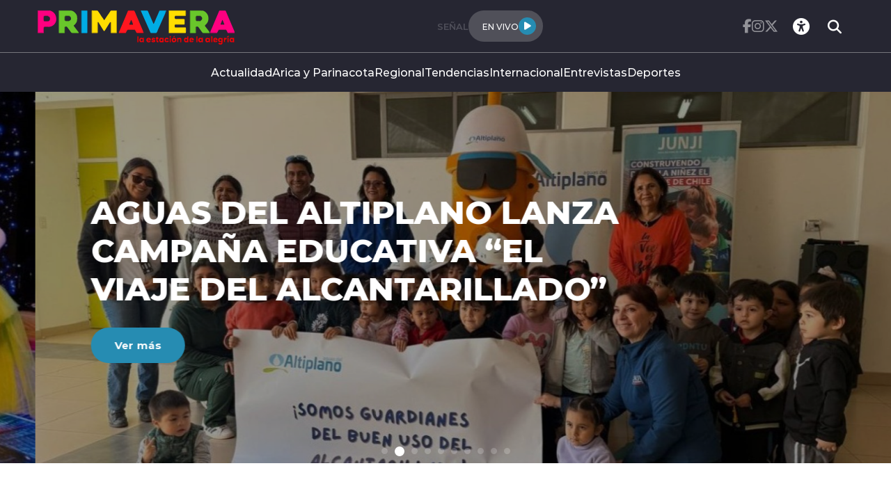

--- FILE ---
content_type: text/html; charset=utf-8
request_url: https://radioprimavera.cl/
body_size: 90261
content:
<!DOCTYPE HTML>
<html lang="es-CL">

<head>
    
    
    
    

    <!-- Meta tags -->
        <meta charset="utf-8">
    <meta name="robots" content="index,follow,noodp,noydir">
    <title>Inicio | Radio Primavera</title>
    <meta name="description" content="Un sitio de Radios Regionales" />
    <link rel="canonical" href="https://radioprimavera.cl/primavera/site/edic/base/port/inicio_radios.html">

    <!-- Meta tags FB  -->
    <meta property="og:title" content="Inicio | Radio Primavera">
    <meta property="og:description" content="Un sitio de Radios Regionales">
    <meta property="og:type" content="website">
    <meta property="og:url" content="https://radioprimavera.cl/primavera/site/edic/base/port/inicio_radios.html" >
    
    <meta property="og:image" content="https://radioprimavera.cl/primavera/site/artic/20230516/imag/foto_0000000120230516101131/logo-primavera.png">
    
    
    <meta property="og:image:width" content="1200">
    <meta property="og:image:height" content="685">
    <meta property="og:site_name" content="Radio Primavera">

    <!-- meta tags twitter-->
    <meta property="twitter:card" content="summary_large_image" />
    <meta name="twitter:site" content="">
    <meta property="twitter:title" content="Inicio | Radio Primavera" />
    <meta property="twitter:description" content="Un sitio de Radios Regionales" />
    
    <meta property="twitter:image" content="https://radioprimavera.cl/primavera/site/artic/20230516/imag/foto_0000000120230516101131/logo-primavera.png">
    
    
    <meta property="twitter:url" content="https://radioprimavera.cl/primavera/site/edic/base/port/inicio_radios.html" />


<meta name="viewport" content="width=device-width, initial-scale=1.0">
<meta name="HandheldFriendly" content="True">
<meta name="format-detection" content="telephone=no">
<meta http-equiv="X-UA-Compatible" content="IE=edge">
<meta name="author" content="Radio Primavera" >
<link rel="shorcut icon" href="/primavera/favicon.png" type="image/x-icon">
<link rel="icon" href="/primavera/favicon.png" type="image/x-icon">
<script type="application/ld+json">
    {
        "@context": "https://schema.org/",
        "@type": "Website",
        "url": "https://radioprimavera.cl/primavera/site/edic/base/port/inicio_radios.html",
        "name": "Inicio | Radio Primavera",
        "inLanguage": "es-ES",
        "publisher": {
            "@type": "Organization",
            "logo": {"@type": "ImageObject", "url": "https://radioprimavera.cl/primavera/imag/v1/logos/logo_main.png"},
            "name": "Radio Primavera",
            "sameAs": ["https://www.facebook.com/", "https://twitter.com/"]
        }
    }
</script>

    <!--CSS-->
    
    
    

    <link href="/radios/css/css/main-av-1718125434-av-.css" rel="stylesheet" type="text/css">
<link href="/radios/css/css/gridpak-av-1718125434-av-.css" rel="stylesheet" type="text/css">
<link href="/radios/css/css/swiper-bundle.min-av-1718125434-av-.css" rel="stylesheet" type="text/css">
<link href="/radios/css/css/fontawesome/fontawesome.min-av-1718125434-av-.css" rel="stylesheet" type="text/css">
<link href="/radios/css/css/fontawesome/brands.min-av-1718125434-av-.css" rel="stylesheet" type="text/css">
<link href="/radios/css/css/fontawesome/solid.min-av-1718125434-av-.css" rel="stylesheet" type="text/css">
<link href='/radios/css/css/articulo.css' rel="stylesheet" type="text/css">
<link href='/radios/css/css/estilos_vtxt.css' rel="stylesheet" type="text/css">
    <!-- Google Tag Manager -->
<script>(function(w,d,s,l,i){w[l]=w[l]||[];w[l].push({'gtm.start':
    new Date().getTime(),event:'gtm.js'});var f=d.getElementsByTagName(s)[0],
    j=d.createElement(s),dl=l!='dataLayer'?'&l='+l:'';j.async=true;j.src=
    'https://www.googletagmanager.com/gtm.js?id='+i+dl;f.parentNode.insertBefore(j,f);
    })(window,document,'script','dataLayer','GTM-M8XHWNF');
</script>
<!-- End Google Tag Manager -->
    <script async src='https://securepubads.g.doubleclick.net/tag/js/gpt.js'></script>
<script>
window.googletag = window.googletag || {cmd: []};

window.googletagDefinition = {
    "radios_reg_itt": {
        "adUnitPath": "/22066609976/radios_regionales/radios_reg_itt",
        "size": [[1, 1]],
        "divId": "radios_reg_itt",
        "sizeMap":""
    },
    "radios_reg_sticky": {
        "adUnitPath": "/22066609976/radios_regionales/radios_reg_sticky",
        "size": [[1, 2]],
        "divId": "radios_reg_sticky",
        "sizeMap":""
    },
    "radios_reg_top": {
        "adUnitPath": "/22066609976/radios_regionales/radios_reg_top",
        "size": [[320, 50], [320, 100], [728, 90], [970, 90], [970, 250], [980, 90], [980, 120], [300, 100], [300, 75], [300, 50]],
        "divId": "radios_reg_top",
        "sizeMap": "mapTop"
    },
    "radios_reg_middle1": {
        "adUnitPath": "/22066609976/radios_regionales/radios_reg_middle1",
        "size": [[300, 250], [300, 300], [728, 90], [970, 90], [970, 250], [980, 90], [980, 120]],
        "divId": "radios_reg_middle1",
        "sizeMap": "mapMiddle"
    },
    "radios_reg_middle2": {
        "adUnitPath": "/22066609976/radios_regionales/radios_reg_middle2",
        "size": [[300, 250], [300, 300], [728, 90], [970, 90], [970, 250], [980, 90], [980, 120]],
        "divId": "radios_reg_middle2",
        "sizeMap": "mapMiddle"
    },
    "radios_reg_middle3": {
        "adUnitPath": "/22066609976/radios_regionales/radios_reg_middle3",
        "size": [[300, 250], [300, 300], [728, 90], [970, 90], [970, 250], [980, 90], [980, 120]],
        "divId": "radios_reg_middle3",
        "sizeMap": "mapMiddle"
    },
    "radios_reg_middle4": {
        "adUnitPath": "/22066609976/radios_regionales/radios_reg_middle4",
        "size": [[300, 250], [300, 300], [728, 90], [970, 90], [970, 250], [980, 90], [980, 120]],
        "divId": "radios_reg_middle4",
        "sizeMap": "mapMiddle"
    },
    "radios_reg_middle1_art":{
        "adUnitPath":"/22066609976/radios_regionales/radios_reg_middle1_art",
        "size":[[300, 250], [300, 300], [320, 100]],
        "divId":"radios_reg_middle1_art",
        "sizeMap":""
    },
    "radios_reg_middle2_art":{
        "adUnitPath":"/22066609976/radios_regionales/radios_reg_middle2_art",
        "size":[[300, 250], [300, 300], [320, 100]],
        "divId":"radios_reg_middle2_art",
        "sizeMap":""
    },
    "radios_reg_right1": {
        "adUnitPath": "/22066609976/radios_regionales/radios_reg_right1",
        "size": [[300, 250], [300, 300], [320, 100]],
        "divId": "radios_reg_right1",
        "sizeMap": "mapRight"
    },
    "radios_reg_right2": {
        "adUnitPath": "/22066609976/radios_regionales/radios_reg_right2",
        "size": [[300, 250], [300, 300], [320, 100]],
        "divId": "radios_reg_right2",
        "sizeMap": "mapRight"
    },
    "radios_reg_footer": {
        "adUnitPath": "/22066609976/radios_regionales/radios_reg_footer",
        "size": [[320, 50], [320, 100], [728, 90], [970, 90], [970, 250], [980, 90], [980, 120], [300, 100], [300, 75], [300, 50]],
        "divId": "radios_reg_footer",
        "sizeMap": "mapFooter"
    }
};

document.addEventListener('DOMContentLoaded', function() {
    googletag.cmd.push(function() {
        window.mapping = {}
        mapping.mapTop = googletag.sizeMapping()
            .addSize([1024, 0], [[728, 90], [970, 90], [970, 250], [980, 90], [980, 120]])
            .addSize([0, 0], [[300, 50], [300, 75], [300, 100], [320, 50],  [320, 100]])
            .build();
        mapping.mapMiddle = googletag.sizeMapping()
            .addSize([1024, 0], [[728, 90], [970, 90], [970, 250], [980, 90], [980, 120]])
            .addSize([0, 0], [[300, 250], [300, 300], [320, 100]])
            .build();
        mapping.mapFooter = googletag.sizeMapping()
            .addSize([1024, 0], [[728, 90], [970, 90], [970, 250], [980, 90], [980, 120]])
            .addSize([0, 0], [[300, 50], [300, 75], [300, 100], [320, 50],  [320, 100]])
            .build();
        mapping.mapRight = googletag.sizeMapping()
            .addSize([1024, 0], [[300, 250], [300, 300]])
            .addSize([0, 0], [[300, 250], [300, 300], [320, 100]])
            .build();

        const adSlotDefs = Object.entries(window.googletagDefinition)
            .map(([name, def]) => ({ name, ...def }))
            .filter(def => document.getElementById(def.divId));

        const div_site = document.getElementById('radio_prontus_id');
        const target_site = (div_site && div_site.dataset.prontusid) ? div_site.dataset.prontusid : 'radios_regionales';
        const target_tipo = 'portada';
        const target_seccion = '';
        const target_tags = '';
        console.log(`Configurando anuncios para site: ${target_site}, tipo: ${target_tipo}, seccion: ${target_seccion}, tags: ${target_tags}`);

        // --- Funcionalidad extra: listeners de eventos de slots ---
        function setupAdSlotEventListeners(adSlotDefs) {
            googletag.pubads().addEventListener('slotRenderEnded', function (event) {
                const slot = event.slot;
                const adDivId = slot.getSlotElementId();
                const def = adSlotDefs.find(d => d.divId === adDivId);
                const adName = def ? def.name : adDivId;

                if (event.isEmpty) {
                    console.log(`❌ Ad slot '${adName}' no recibió anuncio.`);
                } else {
                    console.log(`✅ Ad slot '${adName}' se ha renderizado.`);
                    console.log(`➡️ Tamaño mostrado en '${adName}':`, event.size);
                }
            });

            googletag.pubads().addEventListener('slotRequested', function(event) {
                const slot = event.slot;
                const adDivId = slot.getSlotElementId();
                const hora = new Date().toLocaleTimeString();
                console.log(`[${hora}] 🔄 FETCH solicitado para el slot '${adDivId}'`);
            });
        }
        setupAdSlotEventListeners(adSlotDefs);
        // --- Fin funcionalidad extra ---

        googletag.cmd.push(function() {
            adSlotDefs.forEach((def) => {
                let slot = googletag.defineSlot(def.adUnitPath, def.size, def.divId)
                    .addService(googletag.pubads());
                if (typeof def.sizeMap === 'string' && def.sizeMap && mapping[def.sizeMap]) {
                    slot.defineSizeMapping(mapping[def.sizeMap]);
                }
            });

            //googletag.pubads().enableSingleRequest();
            googletag.pubads().enableLazyLoad({
                fetchMarginPercent: 100,
                renderMarginPercent: 50,
                mobileScaling: 1.5
            });
            googletag.pubads().setCentering(true);
            googletag.pubads().collapseEmptyDivs();
            googletag.pubads()
                .setTargeting('radios_reg_site', target_site)
                .setTargeting('radios_reg_tipo', target_tipo)
                .setTargeting('radios_reg_seccion', target_seccion)
                .setTargeting('radios_reg_tags', target_tags);

            googletag.enableServices();

            adSlotDefs.forEach((def) => {
                googletag.display(def.divId);
            });
        });
    });

});
</script>
</head>

<body>
    <!-- Google Tag Manager (noscript) -->
<noscript>
    <iframe src="https://www.googletagmanager.com/ns.html?id=GTM-M8XHWNF"
    height="0" width="0" style="display:none;visibility:hidden"></iframe>
</noscript>
<!-- End Google Tag Manager (noscript) -->
    <!-- /22066609976/radios_regionales/radios_reg_itt -->
<div id='radios_reg_itt'></div>

    <!-- /22066609976/radios_regionales/radios_reg_sticky -->
<div id='radios_reg_sticky'></div>
    <!-- saltar al contenido-->
    <div class="access1">
        <a href="#contenido-ppal" tabindex="-1">Click acá para ir directamente al contenido</a>
    </div>
    <!--HEADER-->
    <div id="radio_prontus_id" data-prontusid="primavera"></div>
    

<style>
    
    .color-fondo {
        background-color: #262632;
    }
    
    
    .color-texto {
        color: #ffffff;
    }
    
    
    .color-enfasis {
        background-color: #268cb2;
    }
    
    
    .color-enfasis:before, .color-enfasis::after {
        background-color: #268cb2;
    }
    
    
    .color-texto-enfasis {
        color: #268cb2;
    }
    
    
    .color-link a {
        color: #262632;
    }
    
    
    
</style>


<header id="header" class="header color-fondo">
    <nav class="header__cont">
        <!-- menú Escritorio -->
        <div class="desktop">
            <!-- navegación principal -->
            <div class="header__top">
                
                
                <figure class="header__logo">
                    <a href="/" target="_top">
                        <img src="/primavera/site/artic/20230516/imag/foto_0000000520230516101131/Logo.png" alt="Logo">
                    </a>
                </figure>
                
                
                <div class="header__player">
                    
                    
                    <p class="header__subtit">Señal</p>
                    
                    
                    
                    
                    <div class="header__player-btn">
                        <p class="color-texto">En Vivo</p>
                        <button class="header__player-icon color-enfasis control-nacional">
                            <i class="fa-solid fa-play"></i>
                            <i class="fa-solid fa-pause"></i>
                        </button>
                    </div>
                    
                    
                    
                </div>
                <div class="header__btn-group">
                    
                    
                    <ul class="header__social">
                    
                        <li><a class="color-texto" href="https://www.facebook.com/radioprimaveraoficial" target="_blank"><i class="fa-brands fa-facebook-f"></i></a></li>
                    
                    
                    
                        <li><a class="color-texto" href="https://www.instagram.com/radioprimavera935/" target="_blank"><i class="fa-brands fa-instagram"></i></a></li>
                    
                    
                    
                        <li><a class="color-texto" href="https://twitter.com/primaveraradio" target="_blank"><i class="fa-brands fa-x-twitter"></i></a></li>
                    
                    </ul>
                    
                    
                    <!-- links secundarios -->
                    <ul class="header__btns">
                        <li class="item-icon">
                            <!-- botón accesibilidad -->
                            <button class="ic-access color-texto">
                                <i class="fa-sharp fa-regular fa-universal-access"></i>
                                <i class="fa-solid fa-xmark"></i>
                            </button>
                            <!-- FIN boton accesibilidad -->
                            <!-- barra accesibilidad -->
                            <div class="acc-cont">
                                <div class="acc-holder">
                                    <ul class="cont-access">
                                        <!-- <li>
                                            <span class="acc-icon ic-text-lg"></span>
                                        </li>
                                        <li>
                                            <span class="acc-icon ic-text-sm"></span>
                                        </li> -->
                                        <li>
                                            <label class="switch">
                                                <input type="checkbox" id="toggle-theme">
                                                <span class="slider round"></span>
                                            </label>
                                        </li>
                                    </ul>
                                </div>
                            </div>
                            <!-- FIN barra accesibilidad -->
                        </li>
                        <li class="button-dropdown item-icon search-cont">
                            <!-- Barra de búsqueda -->
                            <form class="search-cont" name="form-search" id="form-search" action="/cgi-bin/prontus_search.cgi">
                                <input id="search_prontus" name="search_prontus" value="primavera" type="hidden">
                                <input name="search_idx" id="search_idx" value="all" type="hidden">
                                <input name="search_tmp" id="search_tmp" value="search.html" type="hidden">
                                <input name="search_modo" id="search_modo" value="and" type="hidden">
                                <input name="search_orden" id="search_orden" value="cro" type="hidden">
                                <div class="search-wrapper">
                                    <div class="input-holder">
                                        <input type="text" name="search_texto" id="search_texto" placeholder="Ingresa tu búsqueda" class="search-input color-texto">
                                        <button class="search-icon btn btn-submit">
                                            <i class="fa-solid fa-magnifying-glass"></i>
                                        </button>
                                        <!-- icono despliegue buscador -->
                                        <div class="search-icon ic color-texto" onclick="addClass('.search-wrapper', 'active')">
                                            <i class="fa-solid fa-magnifying-glass"></i>
                                        </div>
                                        <!-- FIN icono despliegue buscador -->
                                </div>
                                <!-- icono cierre buscador -->
                                <span class="close color-texto" onclick="removeClass('.search-wrapper', 'active')">
                                    <i class="fa-solid fa-xmark"></i>
                                </span>
                                <!-- FIN icono cierre buscador -->
                                </div>
                            </form>
                            <!--FIN Barra de búsqueda -->
                        </li>
                    </ul>          
                    <!-- FIN links secundarios -->
                </div>
            </div>
            
            
            <!-- menu -->
            <ul class="header__links">
            
                <li><a class="color-texto" href="/actualidad" target="_top">Actualidad</a></li>
            
            
            
                <li><a class="color-texto" href="/arica-y-parinacota" target="_top">Arica y Parinacota</a></li>
            
            
            
                <li><a class="color-texto" href="/regionales" target="_top">Regional</a></li>
            
            
            
                <li><a class="color-texto" href="/tendencias" target="_top">Tendencias</a></li>
            
            
            
                <li><a class="color-texto" href="/internacional" target="_top">Internacional</a></li>
            
            
            
                <li><a class="color-texto" href="/entrevistas" target="_top">Entrevistas</a></li>
            
            
            
                <li><a class="color-texto" href="/deportes" target="_top">Deportes</a></li>
            
            </ul>
            <!-- menú -->
            
            
            <!-- /navegación principal -->
        </div>
        <!-- FIN menú Escritorio -->
        <!-- menú móvil -->
        <div class="menu-responsive mobile">

            <div class="top-bar color-fondo">
                
                
                <figure class="cont-logo">
                    <a href="/" target="_top">
                        <img src="/primavera/site/artic/20230516/imag/foto_0000000520230516101131/Logo.png" alt="Logo">
                    </a>
                </figure>
                
                
                <div class="btns-sec">
                    <input class="menu-btn" type="checkbox" id="menu-btn">
                    <label class="menu-icon" for="menu-btn"><span class="navicon color-enfasis"></span></label>
                </div>
                <div class="header__player">
                    
                    
                    <p class="header__subtit">Señal</p>
                    
                    
                    
                    
                    <div class="header__player-btn">
                        <p class="color-texto">En Vivo</p>
                        <button class="header__player-icon color-enfasis control-nacional">
                            <i class="fa-solid fa-play"></i>
                            <i class="fa-solid fa-pause"></i>
                        </button>
                    </div>
                    
                    
                    
                </div>
            </div>

            <nav class="menu">
                
                
                <!-- menu -->
                <ul class="menu__links">
                
                    <li><a class="color-texto" href="/actualidad" target="_top">Actualidad</a></li>
                
                
                
                    <li><a class="color-texto" href="/arica-y-parinacota" target="_top">Arica y Parinacota</a></li>
                
                
                
                    <li><a class="color-texto" href="/regionales" target="_top">Regional</a></li>
                
                
                
                    <li><a class="color-texto" href="/tendencias" target="_top">Tendencias</a></li>
                
                
                
                    <li><a class="color-texto" href="/internacional" target="_top">Internacional</a></li>
                
                
                
                    <li><a class="color-texto" href="/entrevistas" target="_top">Entrevistas</a></li>
                
                
                
                    <li><a class="color-texto" href="/deportes" target="_top">Deportes</a></li>
                
                </ul>
                <!-- menú -->
                
                
                <!-- barra búsqueda -->
                <div class="menu__search">
                    <input type="text" class="search-input" placeholder="Ingresa tu búsqueda">
                    <button class="search-icon"><i class="fa-solid fa-magnifying-glass"></i></button>
                </div>
                <!-- FIN barra búsqueda -->

                <ul class="cont-access">
                    <li class="access">
                        <label class="switch">
                            <input type="checkbox" id="toggle-theme-mobile">
                            <span class="slider round"></span>
                        </label>
                        <p class="txt-light">modo claro</p>
                        <p class="txt-dark">modo oscuro</p>
                    </li>
                </ul>
                
                    
                    <ul class="header__social">
                    
                        <li><a class="color-texto" href="https://www.facebook.com/radioprimaveraoficial" target="_blank"><i class="fa-brands fa-facebook-f"></i></a></li>
                    
                
                    
                        <li><a class="color-texto" href="https://www.instagram.com/radioprimavera935/" target="_blank"><i class="fa-brands fa-instagram"></i></a></li>
                    
                
                    
                        <li><a class="color-texto" href="https://twitter.com/primaveraradio" target="_blank"><i class="fa-brands fa-x-twitter"></i></a></li>
                    
                    </ul>
                    
                
            </nav>
        </div>
        <!-- FIN menú móvil -->
        <div class="separa"></div>
    </nav>

    
        
        <audio id="nacional" src="https://sonic.streamingchilenos.com/8240/stream"></audio>
        
    
    
</header>
    <!--/HEADER-->

    <!--CONTENIDO-->
    <div class="main home">

        <!-- MAM1 -->
        
        <!--/MAM1 -->

        
            
        <!-- destacado principal -->
        <!-- slider -->
        <section class="hero swiper swiper-1">
            <div class="swiper-wrapper">
            
                
                <!-- slide -->
                <article class="swiper-slide">
                    <div class="hero__content">
                        <h1 class="hero__title" id="#contenido-ppal">AUGUSTO SCHUSTER Y EL ASTRÓNOMO JOSÉ MAZA LLEGAN A ARICA COMO PROTAGONISTAS DEL CIRCO KÓSMICO DE JUMBO</h1>
                        
                        <p class="hero__description">●La iniciativa de Jumbo y la Fundación Inversión Cultural (FINC), regresa con su nuevo espectáculo para 2025 con impactantes rutinas ejecutadas por un sólido elenco circense, compuesto por artistas de diversos países como Rusia, Ucrania, Colombia, Brasil, Alemania y Chile. &nbsp; ●En Arica, las funciones se llevarán a cabo este 16 de noviembre en el Gimnasio Pedro Lagos a las 17:30 y 20:30 horas, donde estará el artista nacional Augusto Schuster como protagonista, junto a la participación especial del astrónomo José Maza.</p>
                        
                        <div class="btn">
                            <a href="/augusto-schuster-y-el-astronomo-jose-maza-llegan-a-arica-como-protagonistas" 
                                class="btn__primary color-enfasis">
                                <span class="color-texto">Ver más</span>
                            </a>
                        </div>
                    </div>
                    <div class="hero__img-wrap">
                        <picture>
                            <source media="(min-width: 768px)" srcset="/primavera/site/artic/20251114/imag/foto_0000002220251114001617/Circo_Kosmico_3.jpeg">
                            <source media="(max-width: 767px)" srcset="/primavera/site/artic/20251114/imag/foto_0000002320251114001617/Circo_Kosmico_3.jpeg">
                            <img src="/primavera/site/artic/20251114/imag/foto_0000002220251114001617/Circo_Kosmico_3.jpeg" 
                                alt="AUGUSTO SCHUSTER Y EL ASTRÓNOMO JOSÉ MAZA LLEGAN A ARICA COMO PROTAGONISTAS DEL CIRCO KÓSMICO DE JUMBO">
                        </picture>
                    </div>
                </article>
                
            
        
            
                
                <!-- slide -->
                <article class="swiper-slide">
                    <div class="hero__content">
                        <h1 class="hero__title" id="#contenido-ppal">AGUAS DEL ALTIPLANO LANZA CAMPAÑA EDUCATIVA “EL VIAJE DEL ALCANTARILLADO”</h1>
                        
                        <div class="btn">
                            <a href="/aguas-del-altiplano-lanza-campana-educativa-el-viaje-del-alcantarillado" 
                                class="btn__primary color-enfasis">
                                <span class="color-texto">Ver más</span>
                            </a>
                        </div>
                    </div>
                    <div class="hero__img-wrap">
                        <picture>
                            <source media="(min-width: 768px)" srcset="/primavera/site/artic/20250829/imag/foto_0000002220250829152852/Campana_Alcantarillado.jpg">
                            <source media="(max-width: 767px)" srcset="/primavera/site/artic/20250829/imag/foto_0000002320250829152852/Campana_Alcantarillado.jpg">
                            <img src="/primavera/site/artic/20250829/imag/foto_0000002220250829152852/Campana_Alcantarillado.jpg" 
                                alt="AGUAS DEL ALTIPLANO LANZA CAMPAÑA EDUCATIVA “EL VIAJE DEL ALCANTARILLADO”">
                        </picture>
                    </div>
                </article>
                
            
        
            
                
                <!-- slide -->
                <article class="swiper-slide">
                    <div class="hero__content">
                        <h1 class="hero__title" id="#contenido-ppal">CEO DE WALMART INTERNACIONAL DA INICIO AL PRIMER PROGRAMA DE ALFABETIZACIÓN PARA ADULTOS MAYORES DE ARICA Y PARINACOTA</h1>
                        
                        <p class="hero__description">•La iniciativa –desarrollada junto a Conecta Mayor UC– busca capacitar a comunidades de la región en el uso de herramientas como WhatsApp, Gmail y Lider App, facilitando el acceso a la tecnología y las compras digitales.</p>
                        
                        <div class="btn">
                            <a href="/ceo-de-walmart-internacional-da-inicio-al-primer-programa-de-alfabetizacion" 
                                class="btn__primary color-enfasis">
                                <span class="color-texto">Ver más</span>
                            </a>
                        </div>
                    </div>
                    <div class="hero__img-wrap">
                        <picture>
                            <source media="(min-width: 768px)" srcset="/primavera/site/artic/20250829/imag/foto_0000002220250829152054/walmart-logo.jpg">
                            <source media="(max-width: 767px)" srcset="/primavera/site/artic/20250829/imag/foto_0000002320250829152054/walmart-logo.jpg">
                            <img src="/primavera/site/artic/20250829/imag/foto_0000002220250829152054/walmart-logo.jpg" 
                                alt="CEO DE WALMART INTERNACIONAL DA INICIO AL PRIMER PROGRAMA DE ALFABETIZACIÓN PARA ADULTOS MAYORES DE ARICA Y PARINACOTA">
                        </picture>
                    </div>
                </article>
                
            
                        
                
                <!-- slide -->
                <article class="swiper-slide">
                    <div class="hero__content">
                        <h1 class="hero__title" id="#contenido-ppal">Las reacciones del mundo político luego de que el tribunal absolviera a Claudio Crespo</h1>
                        
                        <div class="btn">
                            <a href="/actualidad/las-reacciones-del-mundo-politico-luego-de-que-el-tribunal-absolviera-a" 
                                class="btn__primary color-enfasis">
                                <span class="color-texto">Ver más</span>
                            </a>
                        </div>
                    </div>
                    <div class="hero__img-wrap">
                        <picture>
                            <source media="(min-width: 768px)" srcset="/radios/site/artic/20260114/imag/foto_0000001820260114174158/CNN-CHILE-20-1-740x430.jpg">
                            <source media="(max-width: 767px)" srcset="/radios/site/artic/20260114/imag/foto_0000001920260114174158/CNN-CHILE-20-1-740x430.jpg">
                            <img src="/radios/site/artic/20260114/imag/foto_0000001820260114174158/CNN-CHILE-20-1-740x430.jpg" 
                                alt="Las reacciones del mundo político luego de que el tribunal absolviera a Claudio Crespo">
                        </picture>
                    </div>
                </article>
                
        
                
                <!-- slide -->
                <article class="swiper-slide">
                    <div class="hero__content">
                        <h1 class="hero__title" id="#contenido-ppal">Trama bielorrusa: tribunal decreta arresto domiciliario total y arraigo para tres imputados por lavado de activos</h1>
                        
                        <div class="btn">
                            <a href="/actualidad/trama-bielorrusa-tribunal-decreta-arresto-domiciliario-total-y-arraigo" 
                                class="btn__primary color-enfasis">
                                <span class="color-texto">Ver más</span>
                            </a>
                        </div>
                    </div>
                    <div class="hero__img-wrap">
                        <picture>
                            <source media="(min-width: 768px)" srcset="/radios/site/artic/20260114/imag/foto_0000001820260114173858/A_UNO_1712619-e1768412080157-740x430.jpg">
                            <source media="(max-width: 767px)" srcset="/radios/site/artic/20260114/imag/foto_0000001920260114173858/A_UNO_1712619-e1768412080157-740x430.jpg">
                            <img src="/radios/site/artic/20260114/imag/foto_0000001820260114173858/A_UNO_1712619-e1768412080157-740x430.jpg" 
                                alt="Trama bielorrusa: tribunal decreta arresto domiciliario total y arraigo para tres imputados por lavado de activos">
                        </picture>
                    </div>
                </article>
                
        
                
                <!-- slide -->
                <article class="swiper-slide">
                    <div class="hero__content">
                        <h1 class="hero__title" id="#contenido-ppal">Gobierno impulsa los últimos proyectos antes del cambio de mando</h1>
                        
                        <div class="btn">
                            <a href="/actualidad/gobierno-impulsa-los-ultimos-proyectos-antes-del-cambio-de-mando" 
                                class="btn__primary color-enfasis">
                                <span class="color-texto">Ver más</span>
                            </a>
                        </div>
                    </div>
                    <div class="hero__img-wrap">
                        <picture>
                            <source media="(min-width: 768px)" srcset="/radios/site/artic/20260113/imag/foto_0000003720260113155755/palacio_de_la_moneda_desde_plaza_de_la_constitucio.jpg">
                            <source media="(max-width: 767px)" srcset="/radios/site/artic/20260113/imag/foto_0000003420260113155755/palacio_de_la_moneda_desde_plaza_de_la_constitucio.jpg">
                            <img src="/radios/site/artic/20260113/imag/foto_0000003720260113155755/palacio_de_la_moneda_desde_plaza_de_la_constitucio.jpg" 
                                alt="Gobierno impulsa los últimos proyectos antes del cambio de mando">
                        </picture>
                    </div>
                </article>
                
        
                
                <!-- slide -->
                <article class="swiper-slide">
                    <div class="hero__content">
                        <h1 class="hero__title" id="#contenido-ppal">Cámara de Diputados aprueba informe que crea el Sistema Nacional de Cuidados, pasará a Senado</h1>
                        
                        <div class="btn">
                            <a href="/actualidad/camara-de-diputados-aprueba-informe-que-crea-el-sistema-nacional-de" 
                                class="btn__primary color-enfasis">
                                <span class="color-texto">Ver más</span>
                            </a>
                        </div>
                    </div>
                    <div class="hero__img-wrap">
                        <picture>
                            <source media="(min-width: 768px)" srcset="/radios/site/artic/20260113/imag/foto_0000001820260113154533/A_UNO_1647213-e1742311693570-740x430.jpg">
                            <source media="(max-width: 767px)" srcset="/radios/site/artic/20260113/imag/foto_0000001920260113154533/A_UNO_1647213-e1742311693570-740x430.jpg">
                            <img src="/radios/site/artic/20260113/imag/foto_0000001820260113154533/A_UNO_1647213-e1742311693570-740x430.jpg" 
                                alt="Cámara de Diputados aprueba informe que crea el Sistema Nacional de Cuidados, pasará a Senado">
                        </picture>
                    </div>
                </article>
                
        
                
                <!-- slide -->
                <article class="swiper-slide">
                    <div class="hero__content">
                        <h1 class="hero__title" id="#contenido-ppal">Autoridades alertan récord de detenidos por incendios forestales en Chile</h1>
                        
                        <div class="btn">
                            <a href="/actualidad/autoridades-alertan-record-de-detenidos-por-incendios-forestales-en-chile" 
                                class="btn__primary color-enfasis">
                                <span class="color-texto">Ver más</span>
                            </a>
                        </div>
                    </div>
                    <div class="hero__img-wrap">
                        <picture>
                            <source media="(min-width: 768px)" srcset="/radios/site/artic/20260112/imag/foto_0000002420260112174800/cnne-1780374-chile-incendios.jpg">
                            <source media="(max-width: 767px)" srcset="/radios/site/artic/20260112/imag/foto_0000002520260112174800/cnne-1780374-chile-incendios.jpg">
                            <img src="/radios/site/artic/20260112/imag/foto_0000002420260112174800/cnne-1780374-chile-incendios.jpg" 
                                alt="Autoridades alertan récord de detenidos por incendios forestales en Chile">
                        </picture>
                    </div>
                </article>
                
        
                
                <!-- slide -->
                <article class="swiper-slide">
                    <div class="hero__content">
                        <h1 class="hero__title" id="#contenido-ppal">Ipsos: 78% de los chilenos cree que el poder y el dinero influyen en los fallos judiciales</h1>
                        
                        <div class="btn">
                            <a href="/ipsos-78-de-los-chilenos-cree-que-el-poder-y-el-dinero-influyen-en-los" 
                                class="btn__primary color-enfasis">
                                <span class="color-texto">Ver más</span>
                            </a>
                        </div>
                    </div>
                    <div class="hero__img-wrap">
                        <picture>
                            <source media="(min-width: 768px)" srcset="/radios/site/artic/20260112/imag/foto_0000001920260112174322/A_UNO_1710975.jpg">
                            <source media="(max-width: 767px)" srcset="/radios/site/artic/20260112/imag/foto_0000002020260112174322/A_UNO_1710975.jpg">
                            <img src="/radios/site/artic/20260112/imag/foto_0000001920260112174322/A_UNO_1710975.jpg" 
                                alt="Ipsos: 78% de los chilenos cree que el poder y el dinero influyen en los fallos judiciales">
                        </picture>
                    </div>
                </article>
                
        
                
                <!-- slide -->
                <article class="swiper-slide">
                    <div class="hero__content">
                        <h1 class="hero__title" id="#contenido-ppal">Fallece querido periodista de farándula, Andrés Caniulef</h1>
                        
                        <div class="btn">
                            <a href="/tendencias/fallece-querido-periodista-de-farandula-andres-caniulef" 
                                class="btn__primary color-enfasis">
                                <span class="color-texto">Ver más</span>
                            </a>
                        </div>
                    </div>
                    <div class="hero__img-wrap">
                        <picture>
                            <source media="(min-width: 768px)" srcset="/radios/site/artic/20260109/imag/foto_0000001820260109232240/Copia_de_900_x_600.jpg">
                            <source media="(max-width: 767px)" srcset="/radios/site/artic/20260109/imag/foto_0000001920260109232240/Copia_de_900_x_600.jpg">
                            <img src="/radios/site/artic/20260109/imag/foto_0000001820260109232240/Copia_de_900_x_600.jpg" 
                                alt="Fallece querido periodista de farándula, Andrés Caniulef">
                        </picture>
                    </div>
                </article>
                
        
            </div>
            <!-- Add Pagination -->
            <div class="swiper-pagination"></div>
            <div class="separa"></div>
        </section>
        <!-- /destacado principal -->
            
        
        

        <!-- MAM2 -->
        
        <!--/MAM2 -->
        
        

        <!-- /22066609976/radios_regionales/radios_reg_top -->
<div id='radios_reg_top' style='min-width: 300px; min-height: 50px;'></div>
        
        
        
            
                        
        <section class="box__arts">
            <div class="auxi">
                <div class="block-head">
                
                    <h2 class="block-head__title">Arica y Parinacota</h2>
                    
                    <a href="/arica-y-parinacota" target="_top" class="btn__primary color-enfasis">
                        <span class="color-texto">Ver más</span>
                    </a>
                    
                
                </div>
                <div class="row">
            
            
            
            
        
            
                        
            
                    <article class="card col xs-12 xsm-12 sm-6 md-3 lg-3">
                        <div class="card__auxi">
                            <figure class="card__img">
                                
    
    
        
        
        <a href="/arica-y-parinacota/p/1" class="card__pill color-texto-enfasis">Arica y Parinacota</a>
        
    


                                <img src="/primavera/site/artic/20260113/imag/foto_0000002620260113140256/villar.jpg"
                                    alt="VILLAR "EL REY DE LA NOCHE" LANZA SU NUEVO HIMNO "SI LA VEN": UNA FUSIÓN DE CUMBIA URBANA LISTA PARA CONQUISTAR CHILE">
                            </figure>
                            <div class="card__content">
                                <p class="card__epig">Martes 13 de enero de 2026</p>
                                <a href="/villar-el-rey-de-la-noche-lanza-su-nuevo-himno-si-la-ven-una-fusion-de">
                                    <h3 class="card__title">VILLAR "EL REY DE LA NOCHE" LANZA SU NUEVO HIMNO "SI LA VEN": UNA FUSIÓN DE CUMBIA URBANA LISTA PARA CONQUISTAR CHILE</h3>
                                </a>
                            </div>
                        </div>
                    </article>
            
            
            
        
            
                        
            
                    <article class="card col xs-12 xsm-12 sm-6 md-3 lg-3">
                        <div class="card__auxi">
                            <figure class="card__img">
                                
    
    
        
        
        <a href="/arica-y-parinacota/p/1" class="card__pill color-texto-enfasis">Arica y Parinacota</a>
        
    


                                <img src="/primavera/site/artic/20260107/imag/foto_0000001120260107194630/MOSCA_FRUTA_-_Core_aprobo.jpg"
                                    alt="CONSEJO REGIONAL APROBÓ RECURSOS PARA INVERSIONES PARA COMBATIR LA MOSCA DE LA FRUTA">
                            </figure>
                            <div class="card__content">
                                <p class="card__epig">Miércoles 7 de enero de 2026</p>
                                <a href="/consejo-regional-aprobo-recursos-para-inversiones-para-combatir-la-mosca-de">
                                    <h3 class="card__title">CONSEJO REGIONAL APROBÓ RECURSOS PARA INVERSIONES PARA COMBATIR LA MOSCA DE LA FRUTA</h3>
                                </a>
                            </div>
                        </div>
                    </article>
            
            
            
        
            
                        
            
                    <article class="card col xs-12 xsm-12 sm-6 md-3 lg-3">
                        <div class="card__auxi">
                            <figure class="card__img">
                                
    
    
        
        
        <a href="/arica-y-parinacota/p/1" class="card__pill color-texto-enfasis">Arica y Parinacota</a>
        
    


                                <img src="/primavera/site/artic/20260107/imag/foto_0000002520260107193830/taller_gasfiteria.jpeg"
                                    alt="AGUAS DEL ALTIPLANO DESARROLLA EXITOSO TALLER DE GASFITERÍA PARA JÓVENES DE ARICA">
                            </figure>
                            <div class="card__content">
                                <p class="card__epig">Miércoles 7 de enero de 2026</p>
                                <a href="/aguas-del-altiplano-desarrolla-exitoso-taller-de-gasfiteria-para-jovenes-de">
                                    <h3 class="card__title">AGUAS DEL ALTIPLANO DESARROLLA EXITOSO TALLER DE GASFITERÍA PARA JÓVENES DE ARICA</h3>
                                </a>
                            </div>
                        </div>
                    </article>
            
            
            
        
            
                        
            
                    <article class="card col xs-12 xsm-12 sm-6 md-3 lg-3">
                        <div class="card__auxi">
                            <figure class="card__img">
                                
    
    
        
        
        <a href="/arica-y-parinacota/p/1" class="card__pill color-texto-enfasis">Arica y Parinacota</a>
        
    


                                <img src="/primavera/site/artic/20251216/imag/foto_0000002520251216232542/WhatsApp_Image_2025-12-16_at_17.08.47.jpeg"
                                    alt="ENTREGAN PREMIOS A AGENTES DE CAMBIO EN SOSTENIBILIDAD EN INACAP ARICA">
                            </figure>
                            <div class="card__content">
                                <p class="card__epig">Martes 16 de diciembre de 2025</p>
                                <a href="/entregan-premios-a-agentes-de-cambio-en-sostenibilidad-en-inacap-arica">
                                    <h3 class="card__title">ENTREGAN PREMIOS A AGENTES DE CAMBIO EN SOSTENIBILIDAD EN INACAP ARICA</h3>
                                </a>
                            </div>
                        </div>
                    </article>
            
            
                </div>
                <div class="separa"></div>
            </div>
        </section>
            
            
    <!-- /22066609976/radios_regionales/radios_reg_middle1 -->
<div id='radios_reg_middle1' style='min-width: 300px; min-height: 50px;'></div>
    


        


        
        
            
                    
            
        <section class="box__arts">
            <div class="auxi">
                <div class="block-head">
                
                    <h2 class="block-head__title">Regionales</h2>
                    
                    <a href="/regionales" target="_top" class="btn__primary color-enfasis">
                        <span class="color-texto">Ver más</span>
                    </a>
                    
                
                </div>
                <div class="row">
            
            
            
        
            
            
                    <article class="card card__bg col xs-12 xsm-12 sm-4 md-4 lg-4 filterData hide" data-domains=''>
                        <div class="card__auxi">
                            <figure class="card__img">
                                
    
    
        
        
        <a href="/actualidad/p/1" class="card__pill color-texto-enfasis">Actualidad</a>
        
    


                                <img src="/radios/site/artic/20260114/imag/foto_0000002420260114172920/A_UNO_1686073.jpg" 
                                    alt="Aeropuertos regionales toman fuerza y se vuelven clave para cumplir metas turísticas al 2030">
                            </figure>
                            <div class="card__content">
                                <a href="/actualidad/aeropuertos-regionales-toman-fuerza-y-se-vuelven-clave-para-cumplir-metas-0">
                                    <h3 class="card__title">Aeropuertos regionales toman fuerza y se vuelven clave para cumplir metas turísticas al 2030</h3>
                                    <p class="card__date">Miércoles 14 de enero de 2026</p>
                                </a>
                            </div>
                        </div>
                    </article>
            
            
        
            
            
                    <article class="card card__bg col xs-12 xsm-12 sm-4 md-4 lg-4 filterData hide" data-domains=''>
                        <div class="card__auxi">
                            <figure class="card__img">
                                
    
    
        
        
        <a href="/actualidad/p/1" class="card__pill color-texto-enfasis">Actualidad</a>
        
    


                                <img src="/radios/site/artic/20260114/imag/foto_0000003820260114172636/JULIA-CHUNIL-AUDIO.jpg" 
                                    alt="Fiscalía de Los Ríos formalizará a hijos y exyerno de Julia Chuñil por parricidio y homicidio calificado">
                            </figure>
                            <div class="card__content">
                                <a href="/actualidad/fiscalia-de-los-rios-formalizara-a-hijos-y-exyerno-de-julia-chunil-por">
                                    <h3 class="card__title">Fiscalía de Los Ríos formalizará a hijos y exyerno de Julia Chuñil por parricidio y homicidio calificado</h3>
                                    <p class="card__date">Miércoles 14 de enero de 2026</p>
                                </a>
                            </div>
                        </div>
                    </article>
            
            
        
            
            
                    <article class="card card__bg col xs-12 xsm-12 sm-4 md-4 lg-4 filterData hide" data-domains=''>
                        <div class="card__auxi">
                            <figure class="card__img">
                                
    
    
        
        
        <a href="/regionales/p/1" class="card__pill color-texto-enfasis">Regionales</a>
        
    


                                <img src="/radios/site/artic/20260113/imag/foto_0000002820260113154834/A_UNO_1692925-e1760643120951.jpg" 
                                    alt="Regiones lideran expansión del transporte eléctrico en Chile">
                            </figure>
                            <div class="card__content">
                                <a href="/regionales/regiones-lideran-expansion-del-transporte-electrico-en-chile">
                                    <h3 class="card__title">Regiones lideran expansión del transporte eléctrico en Chile</h3>
                                    <p class="card__date">Martes 13 de enero de 2026</p>
                                </a>
                            </div>
                        </div>
                    </article>
            
            
                </div>
                <div class="separa"></div>
            </div>
        </section>
            
        
        
        



        


        
            
<div class="cont-banner">
            
    <div class="cont-banner__cols">

    
        
        
        
        <a href="https://tarifas.servel.cl/visualizar/33bab0bfba923de4fab35485f7cb33711d4abe53" target="_blank">
            <img src="/primavera/site/artic/20240507/imag/foto_0000000420240507103833/servel_25_radio.png" alt="TARIFARIO SERVEL 2025">
        </a>
        
        
    

    </div>
    
</div>

        
        

        
            
            
                
    
<section class="box__arts">
    <div class="auxi">
        <div class="block-head">
        
            <h2 class="block-head__title">Actualidad</h2>
            
            <a href="/actualidad" class="btn__primary color-enfasis">
                <span class="color-texto">Ver más</span>
            </a>
            
        
        </div>
        <div class="row">
    
    
    

    
    
            <article class="card card__bg col xs-12 xsm-12 sm-6 md-3 lg-3 filterData hide" data-domains=''>
                <div class="card__auxi">
                    <figure class="card__img">
                        
    
    
        
        
        <a href="/actualidad/p/1" class="card__pill color-texto-enfasis">Actualidad</a>
        
    

                               
                        <img src="/radios/site/artic/20260114/imag/foto_0000002920260114173455/cnne-1394013-estudio-advierte-aumento-en-las-tasas.jpg"
                            alt="Día Mundial contra la Depresión: una de cada siete personas presenta síntomas en Chile">
                    </figure>
                    <div class="card__content">
                        <a href="/actualidad/dia-mundial-contra-la-depresion-una-de-cada-siete-personas-presenta">
                            <h3 class="card__title">Día Mundial contra la Depresión: una de cada siete personas presenta síntomas en Chile</h3>
                            <p class="card__date">Miércoles 14 de enero de 2026</p>
                        </a>
                    </div>
                </div>
            </article>
    
    

    
    
            <article class="card card__bg col xs-12 xsm-12 sm-6 md-3 lg-3 filterData hide" data-domains=''>
                <div class="card__auxi">
                    <figure class="card__img">
                        
    
    
        
        
        <a href="/actualidad/p/1" class="card__pill color-texto-enfasis">Actualidad</a>
        
    

                               
                        <img src="/radios/site/artic/20260113/imag/foto_0000002320260113154336/A_UNO_1432888-740x430.jpg"
                            alt="Quiebras personales alcanzan récord histórico en Chile durante 2025">
                    </figure>
                    <div class="card__content">
                        <a href="/actualidad/quiebras-personales-alcanzan-record-historico-en-chile-durante-2025">
                            <h3 class="card__title">Quiebras personales alcanzan récord histórico en Chile durante 2025</h3>
                            <p class="card__date">Martes 13 de enero de 2026</p>
                        </a>
                    </div>
                </div>
            </article>
    
    

    
    
            <article class="card card__bg col xs-12 xsm-12 sm-6 md-3 lg-3 filterData hide" data-domains=''>
                <div class="card__auxi">
                    <figure class="card__img">
                        
    
    
        
        
        <a href="/actualidad/p/1" class="card__pill color-texto-enfasis">Actualidad</a>
        
    

                               
                        <img src="/radios/site/artic/20260112/imag/foto_0000002420260112173641/A_UNO_1703098.jpg"
                            alt="Nuevo aumento de la PGU beneficiará a pensionados desde el 1 de febrero">
                    </figure>
                    <div class="card__content">
                        <a href="/nuevo-aumento-de-la-pgu-beneficiara-a-pensionados-desde-el-1-de-febrero">
                            <h3 class="card__title">Nuevo aumento de la PGU beneficiará a pensionados desde el 1 de febrero</h3>
                            <p class="card__date">Lunes 12 de enero de 2026</p>
                        </a>
                    </div>
                </div>
            </article>
    
    

    
    
            <article class="card card__bg col xs-12 xsm-12 sm-6 md-3 lg-3 filterData hide" data-domains=''>
                <div class="card__auxi">
                    <figure class="card__img">
                        
    
    
        
        
        <a href="/actualidad/p/1" class="card__pill color-texto-enfasis">Actualidad</a>
        
    

                               
                        <img src="/radios/site/artic/20260112/imag/foto_0000002920260112172146/sarampion-gettyimages-2152300024.jpg"
                            alt="Sarampión: autoridades alertan por síntomas y refuerzan la vacunación">
                    </figure>
                    <div class="card__content">
                        <a href="/actualidad/sarampion-autoridades-alertan-por-sintomas-y-refuerzan-la-vacunacion">
                            <h3 class="card__title">Sarampión: autoridades alertan por síntomas y refuerzan la vacunación</h3>
                            <p class="card__date">Lunes 12 de enero de 2026</p>
                        </a>
                    </div>
                </div>
            </article>
    
    
        </div>
        <div class="separa"></div>
    </div>
</section>
    

            
            
    <!-- /22066609976/radios_regionales/radios_reg_middle2 -->
<div id='radios_reg_middle2' style='min-width: 300px; min-height: 50px;'></div>
    


        


        


        
        
                    
        

        
            
            
                
    
<section class="box__arts box__arts--50">
    <div class="auxi">
        <div class="block-head">
        
            <h2 class="block-head__title">tendencias</h2>
            
            <a href="/tendencias" class="btn__primary color-enfasis">
                <span class="color-texto">Ver más</span>
            </a>
            
        
        </div>
        <div class="row">
    
    
    

    
    
            <article class="card col xs-12 xsm-12 sm-4 md-4 lg-4 filterData hide" data-domains=''>
                <div class="card__auxi">
                    <figure class="card__img">
                        
    
    
        
        
        <a href="/actualidad/p/1" class="card__pill color-texto-enfasis">Actualidad</a>
        
    

                                
                        <img src="/radios/site/artic/20260112/imag/foto_0000002320260112173545/cnne-1009752-apagones-internet-jpg.jpg" 
                            alt="“Hackeo” masivo a instagram habría afectado a cerca de 18 millones de usuarios de la red social">
                    </figure>
                    <div class="card__content">
                        <p class="card__epig">Lunes 12 de enero de 2026</p>
                        <a href="/actualidad/hackeo-masivo-a-instagram-habria-afectado-a-cerca-de-18-millones-de">
                            <h3 class="card__title">“Hackeo” masivo a instagram habría afectado a cerca de 18 millones de usuarios de la red social</h3>
                            
                        </a>
                    </div>
                </div>
            </article>
    
    

    
    
            <article class="card col xs-12 xsm-12 sm-4 md-4 lg-4 filterData hide" data-domains=''>
                <div class="card__auxi">
                    <figure class="card__img">
                        
    
    
        
        
        <a href="/actualidad/p/1" class="card__pill color-texto-enfasis">Actualidad</a>
        
    

                                
                        <img src="/radios/site/artic/20260112/imag/foto_0000002320260112171757/Congreso-Futuro.jpg" 
                            alt="Inteligencia artificial, democracia y derechos humanos marcan el inicio de Congreso Futuro 2026">
                    </figure>
                    <div class="card__content">
                        <p class="card__epig">Lunes 12 de enero de 2026</p>
                        <a href="/actualidad/inteligencia-artificial-democracia-y-derechos-humanos-marcan-el-inicio-de">
                            <h3 class="card__title">Inteligencia artificial, democracia y derechos humanos marcan el inicio de Congreso Futuro 2026</h3>
                            
                        </a>
                    </div>
                </div>
            </article>
    
    

    
    
            <article class="card col xs-12 xsm-12 sm-4 md-4 lg-4 filterData hide" data-domains=''>
                <div class="card__auxi">
                    <figure class="card__img">
                        
    
    
        
        
        <a href="/actualidad/p/1" class="card__pill color-texto-enfasis">Actualidad</a>
        
    

                                
                        <img src="/radios/site/artic/20260109/imag/foto_0000002820260109150348/Portada_astronomia_sitio.jpg" 
                            alt="Calendario astronómico 2026 anticipa eclipses, lluvias de meteoros y eventos planetarios visibles en Chile">
                    </figure>
                    <div class="card__content">
                        <p class="card__epig">Viernes 9 de enero de 2026</p>
                        <a href="/actualidad/calendario-astronomico-2026-anticipa-eclipses-lluvias-de-meteoros-y">
                            <h3 class="card__title">Calendario astronómico 2026 anticipa eclipses, lluvias de meteoros y eventos planetarios visibles en Chile</h3>
                            
                        </a>
                    </div>
                </div>
            </article>
    
    
        </div>
        <div class="separa"></div>
    </div>
</section>
    

            
            

        


        
        
                    
        

        <!-- MULTIMEDIA -->
        
        <!-- /MULTIMEDIA -->
        



        
        
            
            
        <section class="box__arts box__arts--40">
    <div class="auxi">
        <div class="block-head">
            <h2 class="block-head__title">Lo más leído</h2>
        </div>
        <div class="row">
            <article class="card card__horizontal card__horizontal--sm col xs-12 xsm-12 sm-6 md-3 lg-3">
                <div class="card__auxi">
                    <figure class="card__img">
                        <img src="/radios/site/artic/20230616/imag/foto_0000001120230616180048_myriam_coco_legrand.png" alt="Myriam Hernández y "Coco" Legrand lideran festejos por aniversario de Chillán">
                    </figure>
                    <div class="card__content">
                        <p class="card__epig">Domingo 18 de Junio de 2023</p>
                        <a href="/regionales/region-del-nuble/myriam-hernandez-y-coco-legrand-lideran-festejos-por-aniversario-de">
                            <h3 class="card__title">Myriam Hernández y "Coco" Legrand lideran festejos por aniversario de Chillán</h3>
                        </a>
                    </div>
                </div>
            </article>
            <article class="card card__horizontal card__horizontal--sm col xs-12 xsm-12 sm-6 md-3 lg-3">
                <div class="card__auxi">
                    <figure class="card__img">
                        <img src="/radios/site/artic/20230626/imag/foto_0000000520230626143246_A_UNO_1476225.jpg" alt="Nueve personas mueren en terrible accidente en San Javier">
                    </figure>
                    <div class="card__content">
                        <p class="card__epig">Domingo 25 de Junio de 2023</p>
                        <a href="/regionales/region-del-maule/nueve-personas-mueren-en-terrible-accidente-en-san-javier">
                            <h3 class="card__title">Nueve personas mueren en terrible accidente en San Javier</h3>
                        </a>
                    </div>
                </div>
            </article>
            <article class="card card__horizontal card__horizontal--sm col xs-12 xsm-12 sm-6 md-3 lg-3">
                <div class="card__auxi">
                    <figure class="card__img">
                        <img src="/radios/site/artic/20230226/imag/foto_0000000520230226135118.png" alt="A 19 años del hallazgo de los restos de Jorge Matute Johns: Un caso sin resolver">
                    </figure>
                    <div class="card__content">
                        <p class="card__epig">Sábado 25 de Febrero de 2023</p>
                        <a href="/a-19-anos-del-hallazgo-de-los-restos-de-jorge-matute-johns-un-caso-sin-resolver">
                            <h3 class="card__title">A 19 años del hallazgo de los restos de Jorge Matute Johns: Un caso sin resolver</h3>
                        </a>
                    </div>
                </div>
            </article>
            <article class="card card__horizontal card__horizontal--sm col xs-12 xsm-12 sm-6 md-3 lg-3">
                <div class="card__auxi">
                    <figure class="card__img">
                        <img src="/radios/site/artic/20221109/imag/foto_0000001020221109224058.jpg" alt="El Náufrago: Pelota "Wilson" usada en la cinta fue subastada por casi 80 millones de pesos">
                    </figure>
                    <div class="card__content">
                        <p class="card__epig">Martes 8 de Noviembre de 2022</p>
                        <a href="/el-naufrago-pelota-wilson-usada-en-la-cinta-fue-subastada-por-casi-80-millones-de-pesos">
                            <h3 class="card__title">El Náufrago: Pelota "Wilson" usada en la cinta fue subastada por casi 80 millones de pesos</h3>
                        </a>
                    </div>
                </div>
            </article>

        </div>
        <div class="separa"></div>
    </div>
</section>
    
        
        
    <!-- /22066609976/radios_regionales/radios_reg_middle3 -->
<div id='radios_reg_middle3' style='min-width: 300px; min-height: 50px;'></div>
    




        
        
                    
        

        
            
            
                
    
<section class="box__arts">
    <div class="auxi">
        <div class="block-head">
        
            <h2 class="block-head__title">Deportes</h2>
            
            <a href="/deportes" class="btn__primary color-enfasis">
                <span class="color-texto">Ver más</span>
            </a>
            
        
        </div>
        <div class="row">
    
    
    

    
    
            <article class="card col xs-12 xsm-12 sm-6 md-3 lg-3 filterData hide" data-domains=''>
                <div class="card__auxi">
                    <figure class="card__img">
                        
    
    
        
        
        <a href="/deportes/p/1" class="card__pill color-texto-enfasis">Deportes</a>
        
    

                           
                        <img src="/radios/site/artic/20260105/imag/foto_0000002320260105111644/Copia_de_900_x_600.jpg" 
                            alt="La U suma duelo internacional, Tabilo avanza en Hong Kong y Chaleco López parte fuerte en el Dakar">
                    </figure>
                    <div class="card__content">
                        <p class="card__epig">Lunes 5 de enero de 2026</p>
                        <a href="/deportes/la-u-suma-duelo-internacional-tabilo-avanza-en-hong-kong-y-chaleco-lopez">
                            <h3 class="card__title">La U suma duelo internacional, Tabilo avanza en Hong Kong y Chaleco López parte fuerte en el Dakar</h3>
                        </a>
                    </div>
                </div>
            </article>
    
    

    
    
            <article class="card col xs-12 xsm-12 sm-6 md-3 lg-3 filterData hide" data-domains=''>
                <div class="card__auxi">
                    <figure class="card__img">
                        
    
    
        
        
        <a href="/deportes/p/1" class="card__pill color-texto-enfasis">Deportes</a>
        
    

                           
                        <img src="/radios/site/artic/20260103/imag/foto_0000002820260103170200/EDUARDO-VARGAS.jpg" 
                            alt="Eduardo Vargas vuelve a Universidad de Chile y se presentará este lunes">
                    </figure>
                    <div class="card__content">
                        <p class="card__epig">Sábado 3 de enero de 2026</p>
                        <a href="/deportes/eduardo-vargas-vuelve-a-universidad-de-chile-y-se-presentara-este-lunes">
                            <h3 class="card__title">Eduardo Vargas vuelve a Universidad de Chile y se presentará este lunes</h3>
                        </a>
                    </div>
                </div>
            </article>
    
    

    
    
            <article class="card col xs-12 xsm-12 sm-6 md-3 lg-3 filterData hide" data-domains=''>
                <div class="card__auxi">
                    <figure class="card__img">
                        
    
    
        
        
        <a href="/actualidad/p/1" class="card__pill color-texto-enfasis">Actualidad</a>
        
    

                           
                        <img src="/radios/site/artic/20260103/imag/foto_0000002420260103153116/3-de-enero-Ruy-Barbosa-3.jpg" 
                            alt="Ruy Barbosa: El chileno que destaca en el Rally Dakar">
                    </figure>
                    <div class="card__content">
                        <p class="card__epig">Sábado 3 de enero de 2026</p>
                        <a href="/actualidad/ruy-barbosa-el-chileno-que-destaca-en-el-rally-dakar">
                            <h3 class="card__title">Ruy Barbosa: El chileno que destaca en el Rally Dakar</h3>
                        </a>
                    </div>
                </div>
            </article>
    
    

    
    
            <article class="card col xs-12 xsm-12 sm-6 md-3 lg-3 filterData hide" data-domains=''>
                <div class="card__auxi">
                    <figure class="card__img">
                        
    
    
        
        
        <a href="/actualidad/p/1" class="card__pill color-texto-enfasis">Actualidad</a>
        
    

                           
                        <img src="/radios/site/artic/20251231/imag/foto_0000002520251231125232/WhatsApp_Image_2025-12-31_at_1.jpeg" 
                            alt="ANFP define calendario 2026 con Supercopa Final Four y temporada extensa">
                    </figure>
                    <div class="card__content">
                        <p class="card__epig">Miércoles 31 de diciembre de 2025</p>
                        <a href="/actualidad/anfp-define-calendario-2026-con-supercopa-final-four-y-temporada-extensa">
                            <h3 class="card__title">ANFP define calendario 2026 con Supercopa Final Four y temporada extensa</h3>
                        </a>
                    </div>
                </div>
            </article>
    
                     
        </div>
        <div class="separa"></div>
    </div>
</section>
    

            
            

        

        
        
                    
        

        
            
            
                
    
<section class="box__arts box__arts--30">
    <div class="auxi">
        <div class="block-head">
        
            <h2 class="block-head__title">internacional</h2>
            
            <a href="/Internacional" class="btn__primary color-enfasis">
                <span class="color-texto">Ver más</span>
            </a>
            
        
        </div>
        <div class="row">
    
    
    

    
     
            <article class="card card__sm col xs-6 xsm-6 sm-6 md-4 lg-2 filterData hide" data-domains=''>
                <div class="card__auxi">
                    <figure class="card__img">
                        
    
    
        
        
        <a href="/actualidad/p/1" class="card__pill color-texto-enfasis">Actualidad</a>
        
    


                        <img src="/radios/site/artic/20260112/imag/foto_0000002320260112173123/protestas-iran-gettyimages-2255209414.jpg"
                        alt="Masivas protestas en Irán escalan con muertos, detenciones y graves advertencias del régimen">
                    </figure>
                    <div class="card__content">
                        <p class="card__epig">Lunes 12 de enero de 2026</p>
                        <a href="/actualidad/masivas-protestas-en-iran-escalan-con-muertos-detenciones-y-graves">
                            <h3 class="card__title">Masivas protestas en Irán escalan con muertos, detenciones y graves advertencias del régimen</h3>
                        </a>
                    </div>
                </div>
            </article>
    
    

    
     
            <article class="card card__sm col xs-6 xsm-6 sm-6 md-4 lg-2 filterData hide" data-domains=''>
                <div class="card__auxi">
                    <figure class="card__img">
                        
    
    
        
        
        <a href="/internacional/p/1" class="card__pill color-texto-enfasis">Internacional</a>
        
    


                        <img src="/radios/site/artic/20260109/imag/foto_0000002920260109152244/gettyimages-2255282070.jpg"
                        alt="Liberación de presos políticos marca nuevo gesto del Gobierno venezolano">
                    </figure>
                    <div class="card__content">
                        <p class="card__epig">Viernes 9 de enero de 2026</p>
                        <a href="/internacional/liberacion-de-presos-politicos-marca-nuevo-gesto-del-gobierno-venezolano">
                            <h3 class="card__title">Liberación de presos políticos marca nuevo gesto del Gobierno venezolano</h3>
                        </a>
                    </div>
                </div>
            </article>
    
    

    
     
            <article class="card card__sm col xs-6 xsm-6 sm-6 md-4 lg-2 filterData hide" data-domains=''>
                <div class="card__auxi">
                    <figure class="card__img">
                        
    
    
        
        
        <a href="/internacional/p/1" class="card__pill color-texto-enfasis">Internacional</a>
        
    


                        <img src="/radios/site/artic/20260103/imag/foto_0000004620260103124758/cnne-1639537-putin-gano-entre-criticas-y-acusacion.jpg"
                        alt="Rusia condena “agresión armada” de EE.UU. contra Venezuela y llama al diálogo">
                    </figure>
                    <div class="card__content">
                        <p class="card__epig">Sábado 3 de enero de 2026</p>
                        <a href="/internacional/rusia-condena-agresion-armada-de-ee-uu-contra-venezuela-y-llama-al">
                            <h3 class="card__title">Rusia condena “agresión armada” de EE.UU. contra Venezuela y llama al diálogo</h3>
                        </a>
                    </div>
                </div>
            </article>
    
    
        </div>
        <div class="separa"></div>
    </div>
</section>
    

            
            
    <!-- /22066609976/radios_regionales/radios_reg_middle4 -->
<div id='radios_reg_middle4' style='min-width: 300px; min-height: 50px;'></div>
    


        

        
        
                    
        

        
            
            
                
    
<section class="box__arts">
    <div class="auxi">
        <div class="block-head">
        
            <h2 class="block-head__title">Entrevistas</h2>
            
            <a href="/entrevistas" class="btn__primary color-enfasis">
                <span class="color-texto">Ver más</span>
            </a>
            
        
        </div>
        <div class="row">
    
    
    

    
    
            <article class="card card__bg col xs-12 xsm-12 sm-6 md-3 lg-3 filterData hide" data-domains=''>
                <div class="card__auxi">
                    <figure class="card__img">
                        
    
    
        
        
        <a href="/entrevistas/p/1" class="card__pill color-texto-enfasis">Entrevistas</a>
        
    


                        <img src="/radios/site/artic/20251203/imag/foto_0000002320251203143907/Copia_de_900_x_600_1.jpg"
                            alt="SENDA presentó segunda temporada de audioserie “1412: Esto es sin juzgar” para fortalecer la recuperación de drogas">
                    </figure>
                    <div class="card__content">
                        <a href="/entrevistas/senda-presento-segunda-temporada-de-audioserie-1412-esto-es-sin-juzgar">
                            <h3 class="card__title">SENDA presentó segunda temporada de audioserie “1412: Esto es sin juzgar” para fortalecer la recuperación de drogas</h3>
                            <p class="card__date">Miércoles 3 de diciembre de 2025</p>
                        </a>
                    </div>
                </div>
            </article>
    
    

    
    
            <article class="card card__bg col xs-12 xsm-12 sm-6 md-3 lg-3 filterData hide" data-domains=''>
                <div class="card__auxi">
                    <figure class="card__img">
                        
    
        
            
            
        <a href="/radios/site/tax/port/all/taxport_7_125_511_1.html" class="card__pill color-texto-enfasis">Música chilena</a>
            
        
        
    
    


                        <img src="/radios/site/artic/20251104/imag/foto_0000002720251104141141/SANTA-FERIA.jpg"
                            alt="Santaferia anunció tour “El Huracán vuelve a Girar” por regiones y por primera vez en Perú">
                    </figure>
                    <div class="card__content">
                        <a href="/entrevistas/musica/musica-chilena/entrevista-santaferia-anuncio-tour-el-huracan-vuelve-a-girar-por">
                            <h3 class="card__title">Santaferia anunció tour “El Huracán vuelve a Girar” por regiones y por primera vez en Perú</h3>
                            <p class="card__date">Lunes 27 de octubre de 2025</p>
                        </a>
                    </div>
                </div>
            </article>
    
    

    
    
            <article class="card card__bg col xs-12 xsm-12 sm-6 md-3 lg-3 filterData hide" data-domains=''>
                <div class="card__auxi">
                    <figure class="card__img">
                        
    
        
            
            
        <a href="/radios/site/tax/port/all/taxport_7_125_511_1.html" class="card__pill color-texto-enfasis">Música chilena</a>
            
        
        
    
    


                        <img src="/radios/site/artic/20251104/imag/foto_0000002920251104144834/Diseno_sin_titulo.png"
                            alt="Nueva voz en Chile: La cantante Gracia se prepara para el lanzamiento de PERDIDA, su primer EP">
                    </figure>
                    <div class="card__content">
                        <a href="/entrevistas/musica/musica-chilena/entrevista-nueva-voz-en-chile-la-cantante-gracia-se-prepara-para-el">
                            <h3 class="card__title">Nueva voz en Chile: La cantante Gracia se prepara para el lanzamiento de PERDIDA, su primer EP</h3>
                            <p class="card__date">Viernes 31 de octubre de 2025</p>
                        </a>
                    </div>
                </div>
            </article>
    
    

    
    
            <article class="card card__bg col xs-12 xsm-12 sm-6 md-3 lg-3 filterData hide" data-domains=''>
                <div class="card__auxi">
                    <figure class="card__img">
                        
    
    
        
        
        <a href="/entrevistas/p/1" class="card__pill color-texto-enfasis">Entrevistas</a>
        
    


                        <img src="/radios/site/artic/20251018/imag/foto_0000000720251018120043/Copia_de_900_x_600_9.jpg"
                            alt="[Entrevista] Segundo Torneo de Debate universitario: ¿Qué herramientas les entrega a los futuros miembros del Poder Judicial?">
                    </figure>
                    <div class="card__content">
                        <a href="/entrevistas/entrevista-segundo-torneo-de-debate-universitario-que-herramientas-les">
                            <h3 class="card__title">[Entrevista] Segundo Torneo de Debate universitario: ¿Qué herramientas les entrega a los futuros miembros del Poder Judicial?</h3>
                            <p class="card__date">Sábado 18 de octubre de 2025</p>
                        </a>
                    </div>
                </div>
            </article>
    
    
        </div>
        <div class="separa"></div>
    </div>
</section>
    

            
            

        

        
        
                    
        

        
        
        


<section class="box__arts">
    <div class="auxi">
        <div class="block-head">
            
            <h2 class="block-head__title">Emergencias y Salud</h2>
                
            <a href="/emergenciasysalud" class="btn__primary color-enfasis">
                <span class="color-texto">Ver más</span>
            </a>
                
            
        </div>
        <div class="row">






            <article class="card col xs-12 xsm-12 sm-6 md-3 lg-3 filterData hide" data-domains=''>
                <div class="card__auxi">
                    <figure class="card__img">
                        
    
    
        
        <a href="prevenimoselcancer" class="card__pill color-texto-enfasis">Emergencias y Salud</a>
        
        
    


                        <img src="/radios/site/artic/20250704/imag/foto_0000002920250704132445/A_UNO_1277079.jpg"
                        alt="Gestión de emergencias: ¿Cómo apoyar emocionalmente a las personas?">
                    </figure>
                    <div class="card__content">
                        <p class="card__epig">Viernes 4 de julio de 2025</p>
                        <a href="/emergencias-y-salud/gestion-de-emergencias-como-apoyar-emocionalmente-a-las-personas">
                            <h3 class="card__title">Gestión de emergencias: ¿Cómo apoyar emocionalmente a las personas?</h3>
                        </a>
                    </div>
                </div>
            </article>





            <article class="card col xs-12 xsm-12 sm-6 md-3 lg-3 filterData hide" data-domains=''>
                <div class="card__auxi">
                    <figure class="card__img">
                        
    
    
        
        <a href="prevenimoselcancer" class="card__pill color-texto-enfasis">Emergencias y Salud</a>
        
        
    


                        <img src="/radios/site/artic/20250704/imag/foto_0000004820250704131802/A_UNO_700134.jpg"
                        alt="Emergencias con enfoque de género y cultura">
                    </figure>
                    <div class="card__content">
                        <p class="card__epig">Viernes 4 de julio de 2025</p>
                        <a href="/emergencias-y-salud/genero-e-interculturalidad-las-aristas-invisibilizadas-durante-la-gestion">
                            <h3 class="card__title">Emergencias con enfoque de género y cultura</h3>
                        </a>
                    </div>
                </div>
            </article>





            <article class="card col xs-12 xsm-12 sm-6 md-3 lg-3 filterData hide" data-domains=''>
                <div class="card__auxi">
                    <figure class="card__img">
                        
    
    
        
        <a href="prevenimoselcancer" class="card__pill color-texto-enfasis">Emergencias y Salud</a>
        
        
    


                        <img src="/radios/site/artic/20250702/imag/foto_0000005820250702165959/A_UNO_1651553.jpg"
                        alt="Un acto solidiario: La importancia de las vacunas:">
                    </figure>
                    <div class="card__content">
                        <p class="card__epig">Viernes 4 de julio de 2025</p>
                        <a href="/emergencias-y-salud/un-acto-solidiario-la-importancia-de-las-vacunas">
                            <h3 class="card__title">Un acto solidiario: La importancia de las vacunas:</h3>
                        </a>
                    </div>
                </div>
            </article>





            <article class="card col xs-12 xsm-12 sm-6 md-3 lg-3 filterData hide" data-domains=''>
                <div class="card__auxi">
                    <figure class="card__img">
                        
    
    
        
        <a href="prevenimoselcancer" class="card__pill color-texto-enfasis">Emergencias y Salud</a>
        
        
    


                        <img src="/radios/site/artic/20250702/imag/foto_0000003020250702131036/A_UNO_1344073.jpg"
                        alt="¿Cómo se pueden prevenir brotes de enfermedades emergentes?">
                    </figure>
                    <div class="card__content">
                        <p class="card__epig">Viernes 4 de julio de 2025</p>
                        <a href="/emergencias-y-salud/que-son-las-fermedades-emergentes-y-como-prevenir-nuevos-brotes">
                            <h3 class="card__title">¿Cómo se pueden prevenir brotes de enfermedades emergentes?</h3>
                        </a>
                    </div>
                </div>
            </article>


        </div>
        <div class="separa"></div>
    </div>
</section>



        

        

        

        

        

        

        <!-- /22066609976/radios_regionales/radios_reg_footer -->
<div id='radios_reg_footer' style='min-width: 300px; min-height: 50px;'></div>
    </div>
    <!--/CONTENIDO-->

    <!--FOOTER-->
    <!--FOOTER-->
<footer class="footer color-fondo-footer">
    <div class="auxi">
        <div class="footer__info">
            
            
            <a href="/" target="_top" class="logo"><img src="/primavera/site/artic/20230516/imag/foto_0000000520230516101131/Logo.png" alt="Logo"></a>
            
            
            
            
            <ul class="footer__social">
            
                <li><a class="color-texto-footer" href="https://www.facebook.com/radioprimaveraoficial" target="_blank"><i class="fa-brands fa-facebook-f"></i></a></li>
            
            
            
                <li><a class="color-texto-footer" href="https://www.instagram.com/radioprimavera935/" target="_blank"><i class="fa-brands fa-instagram"></i></a></li>
            
            
            
                <li><a class="color-texto-footer" href="https://twitter.com/primaveraradio" target="_blank"><i class="fa-brands fa-x-twitter"></i></a></li>
            
            </ul>
            
            
            
        </div>
        <div class="footer__links">
            
            <ul>
                <li class="footer__tit">
                    <h2 class="tit color-texto-footer">Contacto</h2>
                </li>
                
                
                <li>
                    <a class="color-texto-footer" href="https://api.whatsapp.com/send?phone=%2B56977204520&data=ARDQCmvqtKp8OgEDXiiFx61kH_n4pJFx88n9uZA2aZttjAkR1pxrTP4GxoUmGxcKODJVieDd5s3au9ty2-XtN2dVfb9ekg-Ie-f5Ot59a4cd00J-lmw2m1ws6PdSgwUymIIwqtujmTMWz04TQp0lBN8&source=FB_Page&app=facebook&entry_point=page_cta&fbclid=IwAR37wpTOflke2QWpPAr6M4X-tx49CUrWBlIWxHhpKOAllkMt5uwcR77FvAU" target="_blank">Whatsapp: +56 9 7720 4520 </a>
                </li>
                
                
                
                <li>
                    <a class="color-texto-footer" href="https://radioprimavera.cl/" target="_top">Correo: masprimavera@gmail.com</a>
                </li>
                
                
                
                <li>
                    <a class="color-texto-footer" href="https://radioprimavera.cl/" target="_top">Telefono comercial: +56 9 9849 4686 </a>
                </li>
                
                
                
                
                
                
                
                
                
                
                
                
                
                
                
                
            </ul>
            
        </div>
    </div>
    
    
    <div class="footer__bottom">
        <div class="footer__txt-copy color-texto-footer">
            <p>Radio Primavera</p>
<p>&nbsp;</p>
<p>Bernardo O'Higgins 440 dpto. 33 - Arica</p>
<p>&nbsp;</p>
<p>© Todos los derechos reservados Radios Regionales 2025</p>
        </div>
    </div>
    
    
</footer>
<!--/FOOTER-->
    <!--/FOOTER-->

    <!--JS-->
    <script src="/prontus/front/js-local/jquery/jquery.min-av-1718125434-av-.js"></script>
<script src="/radios/js-local/swiper-bundle.min-av-1718125434-av-.js"></script>
<script src="/radios/js-local/swipers-av-1718125434-av-.js"></script>
<script src="/radios/js-local/js-global-av-1718125434-av-.js"></script>
<script src="/radios/js-local/articulos-av-1718125434-av-.js"></script>
<script src="/radios/js-local/filterArt-av-1718125434-av-.js"></script>
<script src="/radios/js-local/cargaAjax-av-1718125434-av-.js"></script>
<script src="/radios/js-local/players-av-1718125434-av-.js"></script>
<script src="/radios/js-local/accesibilidad-av-1718125434-av-.js"></script>
<script src="/radios/js-local/buscador-av-1718125434-av-.js"></script>

</body>

--- FILE ---
content_type: text/html; charset=utf-8
request_url: https://www.google.com/recaptcha/api2/aframe
body_size: 269
content:
<!DOCTYPE HTML><html><head><meta http-equiv="content-type" content="text/html; charset=UTF-8"></head><body><script nonce="TwWrMBpkEF5WSmNJI8wYrA">/** Anti-fraud and anti-abuse applications only. See google.com/recaptcha */ try{var clients={'sodar':'https://pagead2.googlesyndication.com/pagead/sodar?'};window.addEventListener("message",function(a){try{if(a.source===window.parent){var b=JSON.parse(a.data);var c=clients[b['id']];if(c){var d=document.createElement('img');d.src=c+b['params']+'&rc='+(localStorage.getItem("rc::a")?sessionStorage.getItem("rc::b"):"");window.document.body.appendChild(d);sessionStorage.setItem("rc::e",parseInt(sessionStorage.getItem("rc::e")||0)+1);localStorage.setItem("rc::h",'1768526983473');}}}catch(b){}});window.parent.postMessage("_grecaptcha_ready", "*");}catch(b){}</script></body></html>